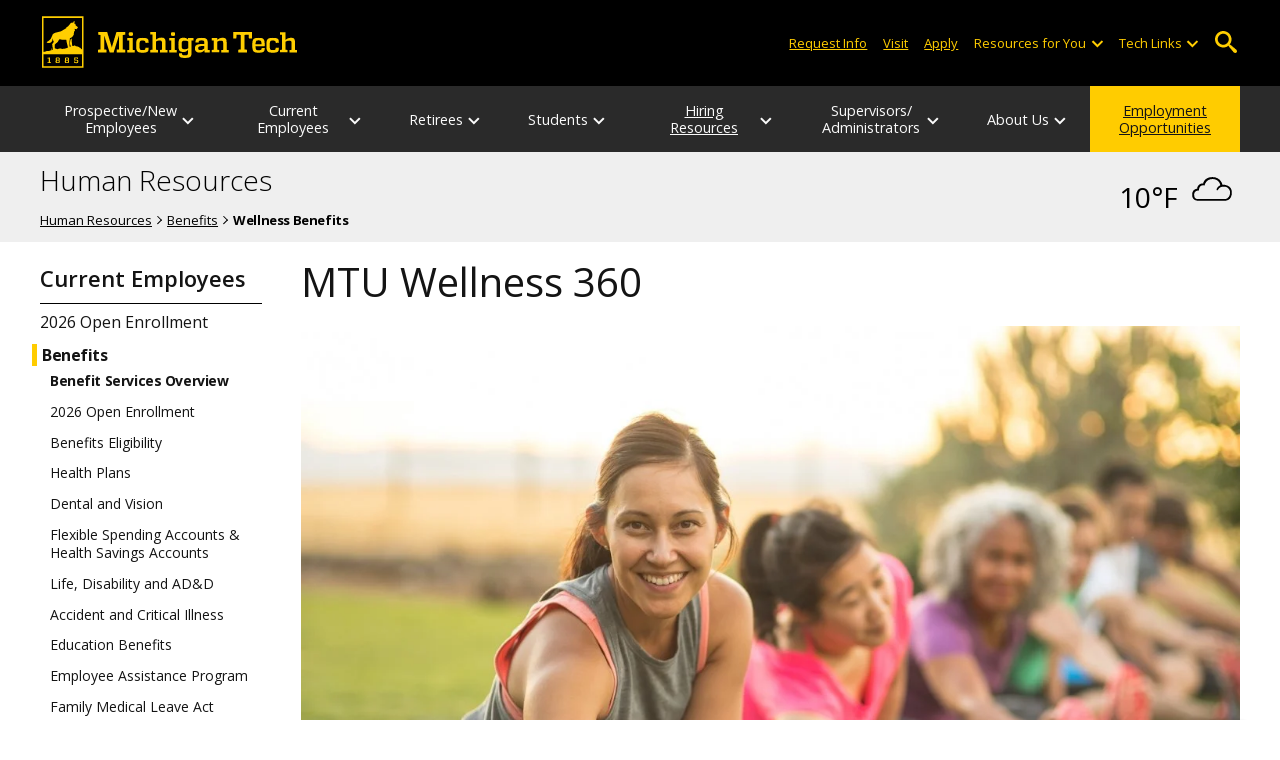

--- FILE ---
content_type: text/html; charset=UTF-8
request_url: https://www.mtu.edu/hr/current/benefits/mtu-wellness-360/index.html
body_size: 10486
content:
<!DOCTYPE HTML><html lang="en">
   <head>
      <meta charset="UTF-8">
      <meta name="viewport" content="width=device-width, initial-scale=1">
      <title>MTU Wellness 360 | Human Resources</title>
      <meta name="Description" content="wellness overview">
      <meta name="Keywords" content="wellness">
      


<!-- <link type="text/css" rel="stylesheet" href="//www.mtu.edu/mtu_resources/styles/n/normalize.css" /> -->
<!-- <link type="text/css" rel="stylesheet" href="//www.mtu.edu/mtu_resources/styles/n/base.css" /> -->
<link type="text/css" rel="stylesheet" href="//www.mtu.edu/mtu_resources/styles/n/base.css" />

<!-- this is the headcode include -->
<!--<link rel="stylesheet" href="/_resources/css/oustyles.css" />-->

<link href="//www.mtu.edu/mtu_resources/styles/n/print.css" type="text/css" rel="stylesheet" media="print" />
<script>/**
 * +------------------------------------------------------------------------+
 * | Global Settings                                                        |
 * +------------------------------------------------------------------------+
 */
(function() {
	// TODO: Fix if the user has switched their system preferences. 
	// Only set cookie in settings page.	
	function setFontSize(value) {
		if (value) {
			document.documentElement.classList.remove(window.mtuFontSize);
			document.documentElement.classList.add(value);
			window.mtuFontSize = value;
		}
	}

	function setReducedMotion(value) {
		if (value) {
			document.documentElement.classList.add("reduce-animations");
		} else {
			document.documentElement.classList.remove("reduce-animations");
		}
	}

	function setTheme(value) {
		if (value) {
			document.documentElement.classList.remove(window.mtuTheme);
			document.documentElement.classList.add(value);
			window.mtuTheme = value;
		}
	}
	
	const animQuery = window.matchMedia("(prefers-reduced-motion: reduce)");
	const darkQuery = window.matchMedia("(prefers-color-scheme: dark)");

	let mtuAnimations;
	let mtuFontSize;
	let mtuTheme;

	try {
		mtuAnimations = localStorage.getItem("mtuAnimations");
		mtuFontSize = localStorage.getItem("mtuFontSize");
		mtuTheme = localStorage.getItem("mtuTheme");
	} catch (error) {
		console.error(error);
		return;
	}

	setFontSize(mtuFontSize);
	setReducedMotion(mtuAnimations === "reduced" || animQuery.matches);

	if (mtuTheme === "system") {
		mtuTheme = darkQuery.matches ? "dark" : "light";
	}

	if (mtuTheme === "dark") {
		const link = document.createElement("link");
		link.href = "/mtu_resources/assets/css/app-dark.css";
		link.rel = "stylesheet";
		link.type = "text/css";

		document.head.append(link);
	}

	setTheme(mtuTheme);
})();

/**
 * +------------------------------------------------------------------------+
 * | Global Header and Navigation                                           |
 * +------------------------------------------------------------------------+
 */
(function() {
	function adjustNav() {
		let navBar = document.querySelector('.nav-bar');
		if (navBar) {
			let navCount = navBar.querySelectorAll('.menu_item').length;
			let height = navBar.clientHeight;	

			if (height > 50) {
			  navBar.style.setProperty('--navCount', navCount);
			  navBar.classList.add('nav-tall');
			} else {
			  navBar.style.removeProperty('--navCount');
			  navBar.classList.remove('nav-tall');
			}	
		}
	}
	
	// Adjust header height right away.
	adjustNav();
	
	// Re-adjust header height as content loads.
	window.addEventListener("DOMContentLoaded", adjustNav);
	window.addEventListener("load", adjustNav);
	
	// Setting up some space for items after the nav to be seen.
	function onResize() {
		let header = document.querySelector(".nav, .mtu-nav");
		let headerHeight;
		
		if (header) {
			headerHeight = header.clientHeight + "px";
			document.documentElement.style.setProperty("--mtu-header-height", headerHeight);
		}
	}
	
	// Create --mtu-header-height now.
	onResize();
	
	// Update --mtu-header-height on load.
	window.addEventListener("DOMContentLoaded", onResize);
	window.addEventListener("load", onResize);
	
	// Update --mtu-header-height on resize.
	let frameId;
	window.addEventListener("resize", function() {
		// Debounce the resize event.
		if (frameId) {
			window.cancelAnimationFrame(frameId);
		}
		
		frameId = window.requestAnimationFrame(onResize);
	});
})();

/**
 * Defers execution of the given function until after jQuery is loaded.
 */
function defer(fn) {
	if (window.jsSet) {
		fn();
		return;
	}
	
	setTimeout(function() {
		defer(fn);
	}, 100);
}
</script><meta property="mtu:ou_content_type" content="generic">
      <meta property="mtu:ou_content_id" content="e0447786-edb6-477b-bba2-350f3aef0b8e">
      <meta property="og:title" content="MTU Wellness 360 | Human Resources">
      <meta property="og:description" content="wellness overview">
      <meta property="og:type" content="website">
      <meta property="og:url" content="https://www.mtu.edu/hr/current/benefits/mtu-wellness-360/">
      <meta property="og:site_name" content="Michigan Technological University">
      <meta property="fb:pages" content="5652694310">
      <meta property="og:image" content="https://www.mtu.edu/hr/current/benefits/mtu-wellness-360/wellness-incentive/images/titleimage-banner1600.jpg">
      <meta property="og:image:alt" content="People stretching">
      <meta property="og:image:height" content="720">
      <meta property="og:image:width" content="1600">
      <meta name="twitter:card" content="summary_large_image">
      <meta name="twitter:site" content="@michigantech">
      <meta name="twitter:creator" content="@michigantech">
      <meta name="twitter:title" content="MTU Wellness 360 | Human Resources">
      <meta name="twitter:url" content="https://www.mtu.edu/hr/current/benefits/mtu-wellness-360/">
      <meta name="twitter:description" content="wellness overview">
      <meta name="twitter:image" content="https://www.mtu.edu/hr/current/benefits/mtu-wellness-360/wellness-incentive/images/titleimage-banner1600.jpg">
      <meta name="twitter:image:alt" content="People stretching">
      <meta itemprop="thumbnailUrl" name="thumbnail" content="https://www.mtu.edu/hr/current/benefits/mtu-wellness-360/wellness-incentive/images/titleimage-banner1600.jpg">
      <link rel="preload" as="image" imagesrcset="https://www.mtu.edu/hr/current/benefits/mtu-wellness-360/wellness-incentive/images/titleimage-banner450.jpg 450w, https://www.mtu.edu/hr/current/benefits/mtu-wellness-360/wellness-incentive/images/titleimage-banner800.jpg 800w, https://www.mtu.edu/hr/current/benefits/mtu-wellness-360/wellness-incentive/images/titleimage-banner1200.jpg 1200w, https://www.mtu.edu/hr/current/benefits/mtu-wellness-360/wellness-incentive/images/titleimage-banner1600.jpg 1600w, " imagesizes="(max-width: 1199px) 100vw, 1200px">
      <link rel="canonical" href="https://www.mtu.edu/hr/current/benefits/mtu-wellness-360/"><script src="//www.mtu.edu/mtu_resources/script/news/weather-2.0.js"></script><style>
																				.standard { width: 100%;}
																				.icon-list {
																					overflow: hidden;
																					margin-top: 30px;
																					margin-bottom: 30px;
																					padding: 0;
																				}
																					.icon-list li {
																						float: left;
																						list-style: none;
																						margin-right: 6.5%;
																						padding: 0;
																						overflow: hidden;
																						width: 21%;
																				                text-align: center;
																				                min-width:120px;
																				                min-height:215px;
																					}
																					 .icon-list img {
																						border-radius: 50%;
																						width: 100%;
																				                -webkit-transition: background-color 200ms !important;
																						transition: background-color 200ms !important;
																				                display:inline !important;
																					}
																						.icon-list a:hover img {
																							background-color: #83C1B8;
																						}
																					.icon-list a:after,
																					.icon-list a::after {
																						color: #000;
																						content: attr(title) !important;
																						font-size: 1.077em;
																						font-weight: bold;
																						
																						text-align: center;
																						text-transform: uppercase;
																						display: block !important;
																						margin-top: 2px;
																						height:100% !important;
																						width:100% !important;
																						margin-left:0px !important;
																					}
																						.icon-list a:hover {
																							text-decoration: none;
																						}
																					.icon-scale img { background-color: #F35202; }
																					.icon-apple img { background-color: #FA8708; }
																				.icon-stress img { background-color: #f2d122; }
																				.icon-bike img { background-color: #CED64E; }
																				.icon-smoking img { background-color: #98C06A; }
																				.icon-preventive img { background-color: #3daaa9; }
																					
																					#container1, #container2, #container3, #container4, #container5, #container6 {
																				  display:none;
																				  overflow:hidden;
																				}
																					#container1 li, #container2 li, #container3 li, #container4 li, #container5 li, #container6 li {
																						float: left;
																						list-style: none;
																						margin-left: 4%;
																						padding: 0;
																						overflow: hidden;
																						width: 16.75%;
																					}
																						#container1 li:first-child, #container2 li:first-child, #container3 li:first-child, #container4 li:first-child, #container5 li:first-child, #container6 li:first-child {
																						margin-left: 0;
																					}
																				</style><script>
window.dataLayer = window.dataLayer || [];
if(window.devicePixelRatio > 1.5) {
	dataLayer.push({'retina':'true'});
} else {
	dataLayer.push({'retina':'false'});
}
let theme = localStorage.getItem('mtuTheme') || 'light';
let animations = localStorage.getItem('mtuAnimations') || 'no-preference';
let fontSize = localStorage.getItem('mtuFontSize') || 'font-normal';

dataLayer.push({'themes':theme,'animations':animations,'font_size':fontSize});
dataLayer.push({'internalExternal' : 'external'});
</script>

<!-- Google Tag Manager -->
<script>(function(w,d,s,l,i){w[l]=w[l]||[];w[l].push({'gtm.start':
new Date().getTime(),event:'gtm.js'});var f=d.getElementsByTagName(s)[0],
j=d.createElement(s),dl=l!='dataLayer'?'&l='+l:'';j.async=true;j.src=
'https://gtm-tagging-1.mtu.edu/gtm.js?id='+i+dl;f.parentNode.insertBefore(j,f);
})(window,document,'script','dataLayer','GTM-K6W7S4L9');</script>
<!-- End Google Tag Manager -->


<link rel="preconnect" href="https://fonts.googleapis.com">
<link rel="preconnect" href="https://fonts.gstatic.com" crossorigin />
<link href="https://fonts.googleapis.com/css2?family=Open+Sans:ital,wght@0,300;0,400;0,600;0,700;1,400;1,600;1,700&display=swap" rel="preload" as="style">
<link href="https://fonts.googleapis.com/css2?family=Open+Sans:ital,wght@0,300;0,400;0,600;0,700;1,400;1,600;1,700&display=swap" rel="stylesheet" /></head>
   <body>
      <div aria-atomic="true" aria-live="polite" class="sr-only" id="sr-announcements" role="status"></div>
      <div class="stick"><svg xmlns="http://www.w3.org/2000/svg" viewBox="0 0 0 0" width="0" height="0" focusable="false" role="none" style="visibility: hidden; position: absolute; left: -9999px; overflow: hidden;" ><defs><filter id="wp-duotone-dark-grayscale"><feColorMatrix color-interpolation-filters="sRGB" type="matrix" values=" .299 .587 .114 0 0 .299 .587 .114 0 0 .299 .587 .114 0 0 .299 .587 .114 0 0 " /><feComponentTransfer color-interpolation-filters="sRGB" ><feFuncR type="table" tableValues="0 0.49803921568627" /><feFuncG type="table" tableValues="0 0.49803921568627" /><feFuncB type="table" tableValues="0 0.49803921568627" /><feFuncA type="table" tableValues="1 1" /></feComponentTransfer><feComposite in2="SourceGraphic" operator="in" /></filter></defs></svg><svg xmlns="http://www.w3.org/2000/svg" viewBox="0 0 0 0" width="0" height="0" focusable="false" role="none" style="visibility: hidden; position: absolute; left: -9999px; overflow: hidden;" ><defs><filter id="wp-duotone-grayscale"><feColorMatrix color-interpolation-filters="sRGB" type="matrix" values=" .299 .587 .114 0 0 .299 .587 .114 0 0 .299 .587 .114 0 0 .299 .587 .114 0 0 " /><feComponentTransfer color-interpolation-filters="sRGB" ><feFuncR type="table" tableValues="0 1" /><feFuncG type="table" tableValues="0 1" /><feFuncB type="table" tableValues="0 1" /><feFuncA type="table" tableValues="1 1" /></feComponentTransfer><feComposite in2="SourceGraphic" operator="in" /></filter></defs></svg><svg xmlns="http://www.w3.org/2000/svg" viewBox="0 0 0 0" width="0" height="0" focusable="false" role="none" style="visibility: hidden; position: absolute; left: -9999px; overflow: hidden;" ><defs><filter id="wp-duotone-purple-yellow"><feColorMatrix color-interpolation-filters="sRGB" type="matrix" values=" .299 .587 .114 0 0 .299 .587 .114 0 0 .299 .587 .114 0 0 .299 .587 .114 0 0 " /><feComponentTransfer color-interpolation-filters="sRGB" ><feFuncR type="table" tableValues="0.54901960784314 0.98823529411765" /><feFuncG type="table" tableValues="0 1" /><feFuncB type="table" tableValues="0.71764705882353 0.25490196078431" /><feFuncA type="table" tableValues="1 1" /></feComponentTransfer><feComposite in2="SourceGraphic" operator="in" /></filter></defs></svg><svg xmlns="http://www.w3.org/2000/svg" viewBox="0 0 0 0" width="0" height="0" focusable="false" role="none" style="visibility: hidden; position: absolute; left: -9999px; overflow: hidden;" ><defs><filter id="wp-duotone-blue-red"><feColorMatrix color-interpolation-filters="sRGB" type="matrix" values=" .299 .587 .114 0 0 .299 .587 .114 0 0 .299 .587 .114 0 0 .299 .587 .114 0 0 " /><feComponentTransfer color-interpolation-filters="sRGB" ><feFuncR type="table" tableValues="0 1" /><feFuncG type="table" tableValues="0 0.27843137254902" /><feFuncB type="table" tableValues="0.5921568627451 0.27843137254902" /><feFuncA type="table" tableValues="1 1" /></feComponentTransfer><feComposite in2="SourceGraphic" operator="in" /></filter></defs></svg><svg xmlns="http://www.w3.org/2000/svg" viewBox="0 0 0 0" width="0" height="0" focusable="false" role="none" style="visibility: hidden; position: absolute; left: -9999px; overflow: hidden;" ><defs><filter id="wp-duotone-midnight"><feColorMatrix color-interpolation-filters="sRGB" type="matrix" values=" .299 .587 .114 0 0 .299 .587 .114 0 0 .299 .587 .114 0 0 .299 .587 .114 0 0 " /><feComponentTransfer color-interpolation-filters="sRGB" ><feFuncR type="table" tableValues="0 0" /><feFuncG type="table" tableValues="0 0.64705882352941" /><feFuncB type="table" tableValues="0 1" /><feFuncA type="table" tableValues="1 1" /></feComponentTransfer><feComposite in2="SourceGraphic" operator="in" /></filter></defs></svg><svg xmlns="http://www.w3.org/2000/svg" viewBox="0 0 0 0" width="0" height="0" focusable="false" role="none" style="visibility: hidden; position: absolute; left: -9999px; overflow: hidden;" ><defs><filter id="wp-duotone-magenta-yellow"><feColorMatrix color-interpolation-filters="sRGB" type="matrix" values=" .299 .587 .114 0 0 .299 .587 .114 0 0 .299 .587 .114 0 0 .299 .587 .114 0 0 " /><feComponentTransfer color-interpolation-filters="sRGB" ><feFuncR type="table" tableValues="0.78039215686275 1" /><feFuncG type="table" tableValues="0 0.94901960784314" /><feFuncB type="table" tableValues="0.35294117647059 0.47058823529412" /><feFuncA type="table" tableValues="1 1" /></feComponentTransfer><feComposite in2="SourceGraphic" operator="in" /></filter></defs></svg><svg xmlns="http://www.w3.org/2000/svg" viewBox="0 0 0 0" width="0" height="0" focusable="false" role="none" style="visibility: hidden; position: absolute; left: -9999px; overflow: hidden;" ><defs><filter id="wp-duotone-purple-green"><feColorMatrix color-interpolation-filters="sRGB" type="matrix" values=" .299 .587 .114 0 0 .299 .587 .114 0 0 .299 .587 .114 0 0 .299 .587 .114 0 0 " /><feComponentTransfer color-interpolation-filters="sRGB" ><feFuncR type="table" tableValues="0.65098039215686 0.40392156862745" /><feFuncG type="table" tableValues="0 1" /><feFuncB type="table" tableValues="0.44705882352941 0.4" /><feFuncA type="table" tableValues="1 1" /></feComponentTransfer><feComposite in2="SourceGraphic" operator="in" /></filter></defs></svg><svg xmlns="http://www.w3.org/2000/svg" viewBox="0 0 0 0" width="0" height="0" focusable="false" role="none" style="visibility: hidden; position: absolute; left: -9999px; overflow: hidden;" ><defs><filter id="wp-duotone-blue-orange"><feColorMatrix color-interpolation-filters="sRGB" type="matrix" values=" .299 .587 .114 0 0 .299 .587 .114 0 0 .299 .587 .114 0 0 .299 .587 .114 0 0 " /><feComponentTransfer color-interpolation-filters="sRGB" ><feFuncR type="table" tableValues="0.098039215686275 1" /><feFuncG type="table" tableValues="0 0.66274509803922" /><feFuncB type="table" tableValues="0.84705882352941 0.41960784313725" /><feFuncA type="table" tableValues="1 1" /></feComponentTransfer><feComposite in2="SourceGraphic" operator="in" /></filter></defs></svg>

<section aria-label="skip links">
    <div class="skip-links" id="skip">
        <a href="#main">Skip to page content</a>
        <a href="#mtu-footer">Skip to footer navigation</a>
    </div>
</section>

<header class="mtu-nav">
    <div class="pre-nav-wrapper background-black">
        <div class="pre-nav">
            <button class="mobile-menu-button hide-for-desktop"
                    data-inactive>
                <span class="mobile-button-text">Menu</span>
            </button>

            <div class="pre-nav-logo">
                <a class="pre-nav-logo-link" href="https://www.mtu.edu">
                    <img alt="Michigan Tech Logo"
                         class="pre-nav-logo-image"
                         src="https://www.mtu.edu/mtu_resources/images/logos/michigan-tech-logo-full-yellow.svg"
                         width="255"
                         height="45" />
                </a>
            </div>

            <div class="audience-search display-audience show-for-desktop">
                <div class="audience-wrapper show-for-desktop">
                    <ul aria-label="Audiences"
                        class="audience-nav">
                        <li class="menu_item">
                                <a class="menu_link"
									aria-label="Request Information from Michigan Tech"
                                   href="/request/index.html">
                                    Request Info
                                </a>
                            </li><li class="menu_item">
                                <a class="menu_link"
									aria-label="Visit Michigan Tech"
                                   href="/visit/index.html">
                                    Visit
                                </a>
                            </li><li class="menu_item">
                                <a class="menu_link"
									aria-label="Apply to Michigan Tech"
                                   href="/apply/index.html">
                                    Apply
                                </a>
                            </li> 
                        
                        <li class="menu_item resources-links tech-links">
                                        <div class="menu_link">
                                            Resources for You
                                        </div>
                                        
                                        <button aria-label="Open sub-menu"
                                                class="submenu-button arrow"></button>
                                        
                                        <ul class="tech-links-menu menu_submenu">
                                        
                                            <li class="submenu_item">
                                                    <a
                                                       href="/future/index.html">
                                                        Prospective Students
                                                    </a>
                                                </li><li class="submenu_item">
                                                    <a
                                                       href="/admissions/enroll/index.html">
                                                        Admitted Students
                                                    </a>
                                                </li><li class="submenu_item">
                                                    <a
                                                       href="/current/index.html">
                                                        Current Students
                                                    </a>
                                                </li><li class="submenu_item">
                                                    <a
                                                       href="/faculty-staff/index.html">
                                                        Faculty and Staff
                                                    </a>
                                                </li><li class="submenu_item">
                                                    <a
                                                       href="/alumni/index.html">
                                                        Alumni and Friends
                                                    </a>
                                                </li><li class="submenu_item">
                                                    <a
                                                       href="/admissions/connect/parents/index.html">
                                                        Parents and Family
                                                    </a>
                                                </li><li class="submenu_item">
                                                    <a
                                                       href="/industry/index.html">
                                                        Industry/Partners
                                                    </a>
                                                </li> 
                                            
                                        </ul>
                                    </li>
                        
                        <li class="menu_item tech-links">
                            <div class="menu_link">
                                Tech Links
                            </div>

                            <button aria-label="Open sub-menu"
                                    class="submenu-button arrow"></button>

                            <ul class="tech-links-menu menu_submenu">
    <li class="submenu_item">
        <a class="link-az" href="/a2z/index.html">
            A to Z
        </a>
    </li>

    <li class="submenu_item">
        <a class="link-directory" href="/directory/">
            Campus Directory
        </a>
    </li>

    <li class="submenu_item">
        <a class="link-canvas" href="https://mtu.instructure.com/">
            Canvas
        </a>
    </li>

    <li class="submenu_item">
        <a class="link-concur" href="https://sso.mtu.edu/cas/idp/profile/SAML2/Unsolicited/SSO?providerId=https%3A%2F%2Fwww.concursolutions.com">
            Concur
        </a>
    </li>

    <li class="submenu_item">
        <a class="link-email" href="https://mail.google.com/a/mtu.edu/">
            Email
        </a>
    </li>
    
    <li class="submenu_item">
        <a class="link-mymt" href="https://www.mtu.edu/experience/">
            Experience
        </a>
    </li>

    <li class="submenu_item">
        <a class="link-sds" href="https://www.mtu.edu/sds/">
            Safety Data Sheets
        </a>
    </li>
    
    <li class="submenu_item">
        <a class="link-settings" href="/site-settings/index.html">
            Website Settings
        </a>
    </li>
</ul>
                        </li>
                    </ul>
                </div>

                <!-- Google Tag Manager (noscript) -->
<noscript aria-hidden="true"><iframe src="https://gtm-tagging-1.mtu.edu/ns.html?id=GTM-K6W7S4L9"
height="0" width="0" style="display:none;visibility:hidden"></iframe></noscript>
<!-- End Google Tag Manager (noscript) -->
	<div class="desktop-search-bar search-bar show-for-desktop">
		<form action="https://www.mtu.edu/search/" class="search-fields invisible">
				<label for="desktop-search">
					Search
				</label>
	
			<input class="search-text"
				id="desktop-search"
				name="q"
				type="search" />
	
			<button class="search-clear">
				Clear Search Input
			</button>
	
			<label for="search-options" hidden>
				Search Category
			</label>
	
			<select class="search-options" id="search-options">
				<option value="mtu">
					Michigan Tech
				</option>
				 
				<option data-action="https://www.mtu.edu/hr/" data-name="s" value="site">
					This Site
				</option>
								<option data-action="https://www.mtu.edu/majors/" value="programs">
					Programs
				</option>
			</select>
	
			<button class="search-button" type="submit">
				Go
			</button>
		</form>
	
		<button aria-expanded="false" class="search-toggle-button">
			Open Search
		</button>
	</div>
	            </div>
        </div>
    </div>

   <nav class="nav-bar show-for-desktop">
      <ul class="menu" aria-label="Main Navigation">
      <li class="menu_item menu_has-submenu"><div class="menu_link">Prospective/New Employees</div><button class="submenu-button arrow" aria-expanded="false" aria-label="Prospective/New Employees sub-menu"></button>
<ul class="menu_submenu"><li class="submenu_item"><a class="submenu_link" href="/hr/current/benefits/"><span>Benefits Package Overview</span></a>
</li><li class="submenu_item"><a class="submenu_link" href="/about/facts/"><span>Michigan Tech Fast Facts</span></a>
</li><li class="submenu_item"><a class="submenu_link" href="/hr/prospective-new/orientation/"><span>New Employee Orientation</span></a>
</li></ul>
</li><li class="menu_item menu_has-submenu"><div class="menu_link">Current Employees</div><button class="submenu-button arrow" aria-expanded="false" aria-label="Current Employees sub-menu"></button>
<ul class="menu_submenu"><li class="submenu_item"><a class="submenu_link" href="/hr/current/benefits/open-enrollment/"><span>2026 Open Enrollment</span></a>
</li><li class="submenu_item"><a class="submenu_link" href="/hr/current/benefits/"><span>Benefits</span></a>
</li><li class="submenu_item"><a class="submenu_link" href="/hr/current/faculty/"><span>Faculty Resources</span></a>
</li><li class="submenu_item"><a class="submenu_link" href="/hr/current/flex-work/"><span>Flex-work</span></a>
</li><li class="submenu_item"><a class="submenu_link" href="/hr/current/hr-support-center/"><span>HR Support Center</span></a>
</li><li class="submenu_item"><a class="submenu_link" href="/hr/current/immigration/"><span>Immigration Services</span></a>
</li><li class="submenu_item"><a class="submenu_link" href="/hr/current/compensation-structure/"><span>MTU Compensation Structure</span></a>
</li><li class="submenu_item"><a class="submenu_link" href="/hr/current/non-union/"><span>Non-Union Staff Resources</span></a>
</li><li class="submenu_item"><a class="submenu_link" href="/hr/current/performance/"><span>Performance Management</span></a>
</li><li class="submenu_item"><a class="submenu_link" href="/deanofstudents/concern/"><span>Report a Concern</span></a>
</li><li class="submenu_item"><a class="submenu_link" href="/hr/current/retirement/"><span>Retirement Planning</span></a>
</li><li class="submenu_item"><a class="submenu_link" href="/hr/current/training-events/"><span>Training and Events</span></a>
</li><li class="submenu_item"><a class="submenu_link" href="/hr/current/union/"><span>Union Staff Resources</span></a>
</li><li class="submenu_item"><a class="submenu_link" href="/hr/current/experience/"><span>What is Experience?</span></a>
</li></ul>
</li><li class="menu_item menu_has-submenu"><div class="menu_link">Retirees</div><button class="submenu-button arrow" aria-expanded="false" aria-label="Retirees sub-menu"></button>
<ul class="menu_submenu"><li class="submenu_item"><a class="submenu_link" href="/hr/retirees/benefits/"><span>Retiree Benefits</span></a>
</li><li class="submenu_item"><a class="submenu_link" href="/retirees/"><span>Retired Employees Association</span></a>
</li></ul>
</li><li class="menu_item menu_has-submenu"><div class="menu_link">Students</div><button class="submenu-button arrow" aria-expanded="false" aria-label="Students sub-menu"></button>
<ul class="menu_submenu"><li class="submenu_item"><a class="submenu_link" href="/hr/students/insurance/"><span>Student Health Insurance</span></a>
</li><li class="submenu_item"><a class="submenu_link" href="/career/students/"><span>HuskyJOBS/Handshake</span></a>
</li></ul>
</li><li class="menu_item menu_has-submenu"><a href="/hr/hiring/" class="menu_link">Hiring Resources</a><button class="submenu-button arrow" aria-expanded="false" aria-label="Hiring Resources sub-menu"></button>
<ul class="menu_submenu"><li class="submenu_item"><a class="submenu_link" href="/hr/about/staff/employment-services/#esr-guide"><span>Employment Services Representatives</span></a>
</li><li class="submenu_item"><a class="submenu_link" href="/hr/hiring/faculty/"><span>Faculty Hiring Process</span></a>
</li><li class="submenu_item"><a class="submenu_link" href="/hr/hiring/independent-contractors/"><span>Independent Contractors</span></a>
</li><li class="submenu_item"><a class="submenu_link" href="/hr/supervisors-admins/position-management/"><span>Position Management</span></a>
</li><li class="submenu_item"><a class="submenu_link" href="/hr/hiring/recruitment/"><span>Recruitment &amp; Advertising</span></a>
</li><li class="submenu_item"><a class="submenu_link" href="/hr/hiring/staff/"><span>Staff Hiring Process</span></a>
</li><li class="submenu_item"><a class="submenu_link" href="/hr/hiring/short-term-casual/"><span>Short Term/Casual/Seasonal Hiring Process</span></a>
</li><li class="submenu_item"><a class="submenu_link" href="/hr/hiring/students/"><span>Student Hiring Process</span></a>
</li></ul>
</li><li class="menu_item menu_has-submenu"><div class="menu_link">Supervisors/ Administrators</div><button class="submenu-button arrow" aria-expanded="false" aria-label="Supervisors/ Administrators sub-menu"></button>
<ul class="menu_submenu"><li class="submenu_item"><a class="submenu_link" href="/hr/hiring/"><span>Hiring Resources</span></a>
</li><li class="submenu_item"><a class="submenu_link" href="/hr/supervisors-admins/epaf-resources/"><span>EPAF Information</span></a>
</li><li class="submenu_item"><a class="submenu_link" href="/fso/financial/payroll/"><span>Payroll Resources</span></a>
</li><li class="submenu_item"><a class="submenu_link" href="/hr/current/training-events/"><span>Training and Events</span></a>
</li><li class="submenu_item"><a class="submenu_link" href="/hr/current/performance/"><span>Performance Management</span></a>
</li><li class="submenu_item"><a class="submenu_link" href="/hr/supervisors-admins/position-management/"><span>Position Management</span></a>
</li><li class="submenu_item"><a class="submenu_link" href="/hr/supervisors-admins/probation/"><span>Probation</span></a>
</li><li class="submenu_item"><a class="submenu_link" href="/hr/supervisors-admins/i-9/"><span>I-9 Resources</span></a>
</li><li class="submenu_item"><a class="submenu_link" href="/hr/current/flex-work/"><span>Flex-work</span></a>
</li></ul>
</li><li class="menu_item menu_has-submenu"><div class="menu_link">About Us</div><button class="submenu-button arrow" aria-expanded="false" aria-label="About Us sub-menu"></button>
<ul class="menu_submenu"><li class="submenu_item"><a class="submenu_link" href="/hr/about/employment-verification/"><span>Employment Verification</span></a>
</li><li class="submenu_item"><a class="submenu_link" href="/hr/about/forms/"><span>Forms</span></a>
</li><li class="submenu_item"><a class="submenu_link" href="/hr/about/staff/alphabetical/"><span>Staff Directory</span></a>
</li></ul>
</li><li class="menu_item menu_item-yellow"><a href="https://www.employment.mtu.edu/en-us/listing/" class="menu_link">Employment Opportunities</a>
</li>      </ul>
   </nav>

    <nav class="offscreen-nav invisible">
      <div class="mobile-search-bar search-bar">
	<form action="https://www.mtu.edu/search/">
		<label for="mobile-search"
			   hidden>
			Search
		</label>

		<input class="search-text"
			   id="mobile-search"
			   name="q"
			   placeholder="Search"
			   type="search" />

		<button class="search-clear">
			Clear Search Input
		</button>

		<label for="mobile-search-options"
			   hidden>
			Search Category
		</label>

		<select class="search-options"
				id="mobile-search-options">
			<option value="mtu">
				Michigan Tech
			</option>

			 
			<option data-action="https://www.mtu.edu/hr/" data-name="s" value="site">
				This Site
			</option>
			
			<option data-action="https://www.mtu.edu/majors"
					value="programs">
				Programs
			</option>
		</select>

		<button class="search-button"
				type="submit">
			Search
		</button>
	</form>
</div>
        

        <ul class="menu"
            aria-label="Main Navigation">

           
            <li class="menu_item menu_has-submenu"><div class="menu_link">Prospective/New Employees</div><button class="submenu-button arrow" aria-expanded="false" aria-label="Prospective/New Employees sub-menu"></button>
<ul class="menu_submenu"><li class="submenu_item"><a class="submenu_link" href="/hr/current/benefits/"><span>Benefits Package Overview</span></a>
</li><li class="submenu_item"><a class="submenu_link" href="/about/facts/"><span>Michigan Tech Fast Facts</span></a>
</li><li class="submenu_item"><a class="submenu_link" href="/hr/prospective-new/orientation/"><span>New Employee Orientation</span></a>
</li></ul>
</li><li class="menu_item menu_has-submenu"><div class="menu_link">Current Employees</div><button class="submenu-button arrow" aria-expanded="false" aria-label="Current Employees sub-menu"></button>
<ul class="menu_submenu"><li class="submenu_item"><a class="submenu_link" href="/hr/current/benefits/open-enrollment/"><span>2026 Open Enrollment</span></a>
</li><li class="submenu_item"><a class="submenu_link" href="/hr/current/benefits/"><span>Benefits</span></a>
</li><li class="submenu_item"><a class="submenu_link" href="/hr/current/faculty/"><span>Faculty Resources</span></a>
</li><li class="submenu_item"><a class="submenu_link" href="/hr/current/flex-work/"><span>Flex-work</span></a>
</li><li class="submenu_item"><a class="submenu_link" href="/hr/current/hr-support-center/"><span>HR Support Center</span></a>
</li><li class="submenu_item"><a class="submenu_link" href="/hr/current/immigration/"><span>Immigration Services</span></a>
</li><li class="submenu_item"><a class="submenu_link" href="/hr/current/compensation-structure/"><span>MTU Compensation Structure</span></a>
</li><li class="submenu_item"><a class="submenu_link" href="/hr/current/non-union/"><span>Non-Union Staff Resources</span></a>
</li><li class="submenu_item"><a class="submenu_link" href="/hr/current/performance/"><span>Performance Management</span></a>
</li><li class="submenu_item"><a class="submenu_link" href="/deanofstudents/concern/"><span>Report a Concern</span></a>
</li><li class="submenu_item"><a class="submenu_link" href="/hr/current/retirement/"><span>Retirement Planning</span></a>
</li><li class="submenu_item"><a class="submenu_link" href="/hr/current/training-events/"><span>Training and Events</span></a>
</li><li class="submenu_item"><a class="submenu_link" href="/hr/current/union/"><span>Union Staff Resources</span></a>
</li><li class="submenu_item"><a class="submenu_link" href="/hr/current/experience/"><span>What is Experience?</span></a>
</li></ul>
</li><li class="menu_item menu_has-submenu"><div class="menu_link">Retirees</div><button class="submenu-button arrow" aria-expanded="false" aria-label="Retirees sub-menu"></button>
<ul class="menu_submenu"><li class="submenu_item"><a class="submenu_link" href="/hr/retirees/benefits/"><span>Retiree Benefits</span></a>
</li><li class="submenu_item"><a class="submenu_link" href="/retirees/"><span>Retired Employees Association</span></a>
</li></ul>
</li><li class="menu_item menu_has-submenu"><div class="menu_link">Students</div><button class="submenu-button arrow" aria-expanded="false" aria-label="Students sub-menu"></button>
<ul class="menu_submenu"><li class="submenu_item"><a class="submenu_link" href="/hr/students/insurance/"><span>Student Health Insurance</span></a>
</li><li class="submenu_item"><a class="submenu_link" href="/career/students/"><span>HuskyJOBS/Handshake</span></a>
</li></ul>
</li><li class="menu_item menu_has-submenu"><a href="/hr/hiring/" class="menu_link">Hiring Resources</a><button class="submenu-button arrow" aria-expanded="false" aria-label="Hiring Resources sub-menu"></button>
<ul class="menu_submenu"><li class="submenu_item"><a class="submenu_link" href="/hr/about/staff/employment-services/#esr-guide"><span>Employment Services Representatives</span></a>
</li><li class="submenu_item"><a class="submenu_link" href="/hr/hiring/faculty/"><span>Faculty Hiring Process</span></a>
</li><li class="submenu_item"><a class="submenu_link" href="/hr/hiring/independent-contractors/"><span>Independent Contractors</span></a>
</li><li class="submenu_item"><a class="submenu_link" href="/hr/supervisors-admins/position-management/"><span>Position Management</span></a>
</li><li class="submenu_item"><a class="submenu_link" href="/hr/hiring/recruitment/"><span>Recruitment &amp; Advertising</span></a>
</li><li class="submenu_item"><a class="submenu_link" href="/hr/hiring/staff/"><span>Staff Hiring Process</span></a>
</li><li class="submenu_item"><a class="submenu_link" href="/hr/hiring/short-term-casual/"><span>Short Term/Casual/Seasonal Hiring Process</span></a>
</li><li class="submenu_item"><a class="submenu_link" href="/hr/hiring/students/"><span>Student Hiring Process</span></a>
</li></ul>
</li><li class="menu_item menu_has-submenu"><div class="menu_link">Supervisors/ Administrators</div><button class="submenu-button arrow" aria-expanded="false" aria-label="Supervisors/ Administrators sub-menu"></button>
<ul class="menu_submenu"><li class="submenu_item"><a class="submenu_link" href="/hr/hiring/"><span>Hiring Resources</span></a>
</li><li class="submenu_item"><a class="submenu_link" href="/hr/supervisors-admins/epaf-resources/"><span>EPAF Information</span></a>
</li><li class="submenu_item"><a class="submenu_link" href="/fso/financial/payroll/"><span>Payroll Resources</span></a>
</li><li class="submenu_item"><a class="submenu_link" href="/hr/current/training-events/"><span>Training and Events</span></a>
</li><li class="submenu_item"><a class="submenu_link" href="/hr/current/performance/"><span>Performance Management</span></a>
</li><li class="submenu_item"><a class="submenu_link" href="/hr/supervisors-admins/position-management/"><span>Position Management</span></a>
</li><li class="submenu_item"><a class="submenu_link" href="/hr/supervisors-admins/probation/"><span>Probation</span></a>
</li><li class="submenu_item"><a class="submenu_link" href="/hr/supervisors-admins/i-9/"><span>I-9 Resources</span></a>
</li><li class="submenu_item"><a class="submenu_link" href="/hr/current/flex-work/"><span>Flex-work</span></a>
</li></ul>
</li><li class="menu_item menu_has-submenu"><div class="menu_link">About Us</div><button class="submenu-button arrow" aria-expanded="false" aria-label="About Us sub-menu"></button>
<ul class="menu_submenu"><li class="submenu_item"><a class="submenu_link" href="/hr/about/employment-verification/"><span>Employment Verification</span></a>
</li><li class="submenu_item"><a class="submenu_link" href="/hr/about/forms/"><span>Forms</span></a>
</li><li class="submenu_item"><a class="submenu_link" href="/hr/about/staff/alphabetical/"><span>Staff Directory</span></a>
</li></ul>
</li><li class="menu_item menu_item-yellow"><a href="https://www.employment.mtu.edu/en-us/listing/" class="menu_link">Employment Opportunities</a>
</li>    
            <li class="menu_item menu_has-submenu menu_item-black">
                <div class="menu_link">
				Connect with Us                </div>

                <button aria-label="Open sub-menu"
                        class="submenu-button arrow"></button>

                <ul class="tech-links-menu menu_submenu">
                    <li class="submenu_item">
                            <a class="submenu_link"
							   aria-label="Request Information from Michigan Tech"
                               href="/request/index.html">
                                Request Info
                            </a>
                        </li><li class="submenu_item">
                            <a class="submenu_link"
							   aria-label="Visit Michigan Tech"
                               href="/visit/index.html">
                                Visit
                            </a>
                        </li><li class="submenu_item">
                            <a class="submenu_link"
							   aria-label="Apply to Michigan Tech"
                               href="/apply/index.html">
                                Apply
                            </a>
                        </li> 
                </ul>
            </li>
            
            <li class="menu_item menu_has-submenu menu_item-black">
                                        <div class="menu_link">
                                            Resources for You
                                        </div>
                                        
                                        <button aria-label="Open sub-menu"
                                                class="submenu-button arrow"></button>
                                        
                                        <ul class="tech-links-menu menu_submenu">
                                        
                                            <li class="submenu_item">
                                                    <a class="submenu_link"
                                                       href="/future/index.html">
                                                        Prospective Students
                                                    </a>
                                                </li><li class="submenu_item">
                                                    <a class="submenu_link"
                                                       href="/admissions/enroll/index.html">
                                                        Admitted Students
                                                    </a>
                                                </li><li class="submenu_item">
                                                    <a class="submenu_link"
                                                       href="/current/index.html">
                                                        Current Students
                                                    </a>
                                                </li><li class="submenu_item">
                                                    <a class="submenu_link"
                                                       href="/faculty-staff/index.html">
                                                        Faculty and Staff
                                                    </a>
                                                </li><li class="submenu_item">
                                                    <a class="submenu_link"
                                                       href="/alumni/index.html">
                                                        Alumni and Friends
                                                    </a>
                                                </li><li class="submenu_item">
                                                    <a class="submenu_link"
                                                       href="/admissions/connect/parents/index.html">
                                                        Parents and Family
                                                    </a>
                                                </li><li class="submenu_item">
                                                    <a class="submenu_link"
                                                       href="/industry/index.html">
                                                        Industry/Partners
                                                    </a>
                                                </li> 
                                            
                                        </ul>
                                    </li>

            <li class="menu_item menu_has-submenu menu_item-black">
                <div class="menu_link">
                    Tech Links
                </div>

                <button aria-label="Open sub-menu"
                        class="submenu-button arrow"></button>

                <ul class="tech-links-menu menu_submenu">
    <li class="submenu_item">
        <a class="link-az" href="/a2z/index.html">
            A to Z
        </a>
    </li>
    
    <li class="submenu_item">
        <a class="link-directory" href="/directory/">
            Campus Directory
        </a>
    </li>

    <li class="submenu_item">
        <a class="link-canvas" href="https://mtu.instructure.com/">
            Canvas
        </a>
    </li>
    
    <li class="submenu_item">
        <a class="link-concur" href="https://sso.mtu.edu/cas/idp/profile/SAML2/Unsolicited/SSO?providerId=https%3A%2F%2Fwww.concursolutions.com">
            Concur
        </a>
    </li>

    <li class="submenu_item">
        <a class="link-email" href="https://mail.google.com/a/mtu.edu/">
            Email
        </a>
    </li>
    
    <li class="submenu_item">
        <a class="link-mymt" href="https://www.mtu.edu/experience/">
            Experience
        </a>
    </li>

    <li class="submenu_item">
        <a class="link-sds" href="https://www.mtu.edu/sds/">
            Safety Data Sheets
        </a>
    </li>
    
    <li class="submenu_item">
        <a class="link-settings" href="/site-settings/index.html">
            Website Settings
        </a>
    </li>
</ul>
            </li>
        </ul>
    </nav>
</header>         <section class="background-light-gray" aria-label="Site Title">
            <div class="site-title-wrapper">
               <div class="site-title">
                  <div class="title"><span><a href="/hr/">Human Resources</a></span></div>
                  <div id="breadcrumbs" role="navigation" aria-label="breadcrumbs" class="breadcrumbs">
                     <ul>
                        <li><a href="/hr/">Human Resources</a></li>
                        <li><a href="/hr/current/benefits/">Benefits</a></li>
                        <li class="active" aria-current="page">Wellness Benefits</li>
                     </ul>
                  </div>
               </div>
               </div>
         </section>
         <div id="main" role="main" class="main">
            <section id="body_section" class="body-section" aria-label="main content">
               <div class="full-width">
                  <div class="clearer"></div>
                  <div class="left leftnav">
                     <div id="toggle-left"><img class="more-menu left" height="16" width="20" aria-hidden="true" role="presentation" src="/_resources/images/icons/hamburger.svg" alt="Open"><button class="left not-button"> Also in this section</button></div>
                     <nav aria-label="left side navigtion bar">
                        <ul id="main_links">
                           <li class="nav-title active"><span class="nav-title-heading">Current Employees</span><div class="sublinks">
                                 <ul class="firstlevel"><li><a  href="/hr/current/benefits/open-enrollment/">2026 Open Enrollment</a></li><li class="active"><a  style="background-color: #ffffff; display: inline !important;" href="/hr/current/benefits/">Benefits</a><ul class="secondlevel"><li class="active"><a href="/hr/current/benefits/">Benefit Services Overview</a></li><li><a href="/hr/current/benefits/open-enrollment/">2026 Open Enrollment</a></li><li><a href="/hr/current/benefits/benefits-eligibility/">Benefits Eligibility</a></li><li><a href="/hr/current/benefits/health-plans/">Health Plans</a></li><li><a href="/hr/current/benefits/dental-vision/">Dental and Vision</a></li><li><a href="/hr/current/benefits/fsa-hsa/">Flexible Spending Accounts &amp; Health Savings Accounts</a></li><li><a href="/hr/current/benefits/life-disability/">Life, Disability and AD&amp;D</a></li><li><a href="/hr/current/benefits/accident-critical-illness/">Accident and Critical Illness</a></li><li><a href="/hr/current/benefits/education-benefits/">Education Benefits</a></li><li><a href="/hr/current/benefits/employee-assistance-program/">Employee Assistance Program</a></li><li><a href="/hr/current/benefits/fmla/">Family Medical Leave Act</a></li><li><a href="/hr/current/benefits/time-off/">Time Off</a></li><li class="active"><a href="/hr/current/benefits/mtu-wellness-360/">Wellness Benefits</a></li><li><a href="/hr/current/benefits/workers-comp/">Workers' Compensation</a></li><li><a href="/hr/current/benefits/additional/">Additional Benefits</a></li><li><a href="/hr/current/benefits/lactation-spaces/">Lactation Spaces</a></li><li><a href="/standing-committees/university/benefits-advisory-committee/">Benefits Advisory Committee</a></li></ul></li><li><a  href="/hr/current/faculty/">Faculty Resources</a></li><li><a  href="/hr/current/flex-work/">Flex-work</a></li><li><a  href="/hr/current/hr-support-center/">HR Support Center</a></li><li><a  href="/hr/current/immigration/">Immigration Services</a></li><li><a  href="/hr/current/compensation-structure/">MTU Compensation Structure</a></li><li><a  href="/hr/current/non-union/">Non-Union Staff Resources</a></li><li><a  href="/hr/current/performance/">Performance Management</a></li><li><a  href="/deanofstudents/concern/">Report a Concern</a></li><li><a  href="/hr/current/retirement/">Retirement Planning</a></li><li><a  href="/hr/current/training-events/">Training and Events</a></li><li><a  href="/hr/current/union/">Union Staff Resources</a></li><li><a  href="/hr/current/experience/">What is Experience?</a></li></ul>
                              </div>
                           </li>
                        </ul>
                     </nav>
                  </div>
                  <h1 class="pagetitle">MTU Wellness 360</h1>
                  <div id="banner_image">
                     <div class="multi-media_wrapper multi-media_wrapper-image-only multi-media_wrapper-banner"><img src="/hr/current/benefits/mtu-wellness-360/wellness-incentive/images/titleimage-banner1600.jpg" alt="People stretching" height="720" width="1600" srcset="https://www.mtu.edu/hr/current/benefits/mtu-wellness-360/wellness-incentive/images/titleimage-banner450.jpg 450w, https://www.mtu.edu/hr/current/benefits/mtu-wellness-360/wellness-incentive/images/titleimage-banner800.jpg 800w, https://www.mtu.edu/hr/current/benefits/mtu-wellness-360/wellness-incentive/images/titleimage-banner1200.jpg 1200w, https://www.mtu.edu/hr/current/benefits/mtu-wellness-360/wellness-incentive/images/titleimage-banner1600.jpg 1600w, " sizes="(max-width: 1199px) 100vw, 1200px" class="multi-media_img"></div>
                  </div>
                  <div id="content" class="content">
                     <article id="content_body" aria-label="content" class="main-content">
                        <p>Michigan Tech deeply values health and well-being among its faculty and staff community.
                           The goal of MTU Wellness 360 is to encourage sustainable, healthy lifestyles that
                           help prevent chronic disease and other health conditions, and manage rising healthcare
                           costs. Additionally, MTU Wellness 360 strives to provide faculty and staff with valuable
                           tools and resources to support their emotional, social, and financial well-being.</p>
                        
                        <h4><a href="/hr/current/benefits/mtu-wellness-360/wellness-incentive/index.html">MTU Wellness 360 Incentive</a></h4>
                        
                        <p>It's free, voluntary, and confidential. Complete all options to earn $450!</p>
                        
                        <h4><a title="Wonder Health" href="/hr/current/benefits/mtu-wellness-360/nutrition/index.html">Wondr Health</a></h4>
                        
                        <p>Michigan Tech is offering a 10-week online behavioral weight-loss program through
                           <a title="Wondr Health" href="/hr/current/benefits/mtu-wellness-360/nutrition/index.html">Wondr Health</a>.</p>
                        
                        <h4>Tobacco Cessation Coaching</h4>
                        
                        <p>The Blue Cross Blue Shield of Michigan <a href="/hr/current/benefits/mtu-wellness-360/docs/tobacco-cessation.pdf">Tobacco Cessation Coaching program</a> will help you acquire self-management behaviors and coping skills over a 12-month
                           intervention period.</p>
                        
                        <h4><a href="/hr/current/benefits/employee-assistance-program/index.html">Employee Assistance Program</a><br><br></h4>
                        
                        <h4><a href="/hr/current/benefits/mtu-wellness-360/wellness-incentive/index.html#wellness-notice">Wellness Program Notice of Consent</a></h4>
                        
                        <hr>
                        
                        <div class="grid-x section-padding  medium-2-up ">
                           <div class="column">
                              <div class="column-inner">
                                 
                                 <div class="top-title">
                                    <h2>Wellness News</h2>
                                    <div><a href="https://blogs.mtu.edu/hr/category/wellness/"><span>See All</span></a></div>
                                 </div>
                                 <div class="announcements feed-import" id="rss-4e3f85b5" data-href="//www.mtu.edu/mtu_resources/full-news-2016.php?url=https%3A%2F%2Fblogs.mtu.edu%2Fhr%2Fcategory%2Fwellness%2Ffeed%2F&amp;limit=4"></div>
                                 
                                 </div>
                           </div>
                           <div class="column">
                              <div class="column-inner">
                                 
                                 <div class="top-title">
                                    <h2>Wellness Events</h2>
                                    <div><a href="https://calendar.google.com/calendar/embed?src=c_b223fb8e3a9c62a352979c74986a493e2b14d66526430e8b328071d6b69235e5%40group.calendar.google.com&amp;ctz=America%2FDetroit"><span>See All</span></a></div>
                                 </div>
                                 <div class="events feed-import" id="rss-76981915" data-href="//www.mtu.edu/mtu_resources/events-n.php?url=https%3A%2F%2Fcalendar.google.com%2Fcalendar%2Fembed%3Fsrc%3Dc_b223fb8e3a9c62a352979c74986a493e2b14d66526430e8b328071d6b69235e5%2540group.calendar.google.com%26ctz%3DAmerica%252FDetroit&amp;limit=4"></div>
                                 
                                 
                                 <ul class="none">
                                    
                                    <li>
                                       
                                       <div class="top-title">
                                          <h2>Contact</h2>
                                       </div>
                                       
                                       <p><a href="mailto:hr-help@mtu.edu">hr-help@mtu.edu</a><br>906-487-2517</p>
                                       </li>
                                    
                                    <li>
                                       
                                       <ul class="social-medium center">
                                          <li><a class="facebook" href="https://www.facebook.com/Michigan-Tech-Wellness-104342412029032" target="_blank">Facebook</a></li>
                                       </ul>
                                       
                                       </li>
                                    </ul>
                                 </div>
                           </div>
                        </div>
                        
                        <div class="clearer"></div>
                     </article>
                  </div>
                  <div class="clearer"></div>
               </div>
               </section>
         </div>
         <div class="push"></div>
      </div>
      <footer xmlns:xlink="http://www.w3.org/1999/xlink" id="mtu-footer" class="mtu-footer">
   <div class="footer__pre-nav-wrapper">
      <ul class="no-bullet footer__pre-nav row">
         <li class="footer-button"><a aria-label="Request Information from Michigan Tech" href="/request/index.html">Request Information</a></li>
         <li class="footer-button"><a aria-label="Schedule a Visit at Michigan Tech" href="/visit/index.html">Schedule a Visit</a></li>
         <li class="footer-button-give"><a aria-label="Give to Michigan Tech" href="/giving/index.html">Give</a></li>
         <li class="footer-button-apply"><a aria-label="Apply to Michigan Tech" href="/apply/index.html">Apply</a></li>
      </ul>
   </div>
   <div class="footer row">
      <div class="footer-menu">
         <h2 class="footer-menu__title">Admissions</h2>
         <ul class="no-bullet">
            <li><a href="/admissions/index.html">Undergraduate Admissions</a></li>
            <li><a href="/gradschool/index.html">Graduate Admissions</a></li>
            <li><a href="/globalcampus/index.html">Global Campus</a></li>
            <li><a aria-label="Request Information from Michigan Tech" href="/request/index.html" class="footer-rfi">Request Information</a></li>
            <li><a aria-label="Schedule a Visit to Michigan Tech" href="/visit/index.html" class="footer-visit">Schedule a Visit</a></li>
            <li><a aria-label="Apply to Michigan Tech" href="/apply/index.html" class="footer-apply">Apply</a></li>
            <li><a aria-label="Virtual Tours of Michigan Tech" href="/virtual-tours/index.html">Virtual Tours</a></li>
         </ul>
      </div>
      <div class="footer-menu">
         <h2 class="footer-menu__title">Study and Live</h2>
         <ul class="no-bullet">
            <li><a href="/academics/">Academics</a></li>
            <li><a href="/majors/index.html">Degrees / Majors</a></li>
            <li><a href="/library/index.html">Library</a></li>
            <li><a href="https://www.michigantechhuskies.com/">Athletics</a></li>
            <li><a href="/tour/index.html">Campus and Beyond</a></li>
            <li><a href="https://events.mtu.edu/">Events Calendar</a></li>
            <li><a href="https://michigantechrecreation.com/index.aspx">Recreation</a></li>
         </ul>
      </div>
      <div class="footer-menu">
         <h2 class="footer-menu__title">Campus Info</h2>
         <ul class="no-bullet">
            <li><a href="/about/index.html">About Michigan Tech</a></li>
            <li><a href="/provost/accreditation/index.html" aria-label="University Accreditation">Accreditation</a></li>
            <li><a href="https://map.mtu.edu/">Campus Map</a></li>
            <li><a href="/jobs/index.html">Jobs at Michigan Tech</a></li>
            <li><a href="/news/index.html">News</a></li>
            <li><a href="https://www.mtu.edu/syp/">Summer Youth Programs</a></li>
            <li><a href="/webcams/index.html">Webcams</a></li>
         </ul>
      </div>
      <div class="footer-menu">
         <h2 class="footer-menu__title">Policies and Safety</h2>
         <ul class="no-bullet">
            <li><a href="/title-ix/resources/campus-safety/index.html" aria-label="Campus Safety Information and Resources">Campus Safety Information</a></li>
            <li><a href="/emergencycontacts/index.html">Emergency Contact Information</a></li>
            <li><a href="/deanofstudents/concern/index.html">Report a Concern</a></li>
            <li><a href="/publicsafety/index.html">Public Safety / Police Services</a></li>
            <li><a href="/student-affairs/interests/student-disclosure/index.html">Student Disclosures</a></li>
            <li><a href="/title-ix/index.html">Title IX</a></li>
            <li><a href="/policy/policies/index.html">University Policies</a></li>
         </ul>
      </div>
   </div>
   <div class="row footer__contact">
      <div class="footer__contact-info"><style>
				.footer__pre-nav, .footer__pre-nav li:nth-of-type(1), .footer__pre-nav li:nth-of-type(2), .footer__pre-nav li:nth-of-type(3), .footer__pre-nav li:nth-of-type(4) {
					display: none;
				}
			</style><h2><a class="text-gold underline-on-hover" href="/hr/">Human Resources Office</a></h2><div class="footer__contact-info-address">2nd Floor, Lakeshore Center<br />																			1400 Townsend Drive<br />																			Houghton, MI 49931</div><div><ul class="bar-separator no-bullet"><li class="phone"><a href="tel:9064872280">906-487-2280</a></li><li class="fax"><a href="tel:9064873220">906-487-3220</a></li><li class="email"><a href="mailto:hr-help@mtu.edu">hr-help@mtu.edu</a></li></ul></div></div>
      <div class="footer__contact-social">
         <div class="mtu-logo logo"><a href="/" class="mtu-logo mtu-logo-footer"><img src="//www.mtu.edu/mtu_resources/images/logos/michigan-tech-logo-fullname-solid-old.svg" height="132" width="200" alt="Michigan Technological University" loading="lazy"></a></div>
      </div>
   </div>
   <div class="footer__post-info row">
      <div>
         <ul class="bar-separator no-bullet aside">
            <li><a href="/accessibility/index.html">Accessibility</a></li>
            <li><a href="/eo-compliance/equal-opportunity-hiring/index.html">Equal Opportunity</a></li>
            <li><a href="mailto:webmaster@mtu.edu">Email the Webmaster</a></li>
         </ul>
      </div>
      <div>
         <ul class="bar-separator no-bullet">
            <li><a href="/tomorrowneeds/index.html"><strong>Tomorrow Needs Michigan Tech</strong></a></li>
            <li><span id="directedit">©</span>
               2026 <a href="https://www.mtu.edu">Michigan Technological University</a></li>
         </ul>
      </div>
   </div>
</footer>

<!--[if (!IE)|(gt IE 8)]><!--> 
	<script src="//www.mtu.edu/mtu_resources/script/n/jquery.js"></script> 
<!--<![endif]-->

<!--[if lte IE 8]>
	<script src="//www.mtu.edu/mtu_resources/script/n/jquery-ie.js"></script>
<![endif]-->

<script src="//www.mtu.edu/mtu_resources/assets/js/app.js"></script>
<script>
            var OUC = OUC || {};
            OUC.globalProps = OUC.globalProps || {};
            OUC.props = OUC.props || {};
            
            
                OUC.globalProps['path'] = "/hr/current/benefits/mtu-wellness-360/index.html";
                OUC.globalProps['domain'] = "https://www.mtu.edu";
                OUC.globalProps['index-file'] = "index";
                OUC.globalProps['extension'] = "html";
            
            var key;
            for (key in OUC.globalProps) {
            OUC.props[key] = OUC.globalProps[key];
            }
        </script>
      <script>
	$(function(){
		var $domain      = OUC.globalProps['domain'];
		var $currentPage = OUC.globalProps['path'];
		var $extension   = OUC.globalProps['extension'];
		var $indexFile   = OUC.globalProps['index-file'];
		
		$currentPage = $domain + $currentPage.replace(/index\.\w+/i, '');
		
		
		$('.leftnav .sublinks ul li').each(function(index, anchorTag){

			$link =  $("> a", this).attr('href');
			$link = $domain+$link.replace(/index\.\w+/i, '');
			var $count1 = ($link.match(/\//g) || []).length;
			
			// check if link matches current page
			/*if ($currentPage.includes($link) && $count1 > 4)
			{
				$(this).addClass('active');
				// break out of the loop
				return false;
			}*/
		});

		$('.category-nav-bar > li.main-nav-item').each(function(index, anchorTag){

			$link =  $("a", this).attr('href');
			if($link) {
				$link = $domain+$link.replace(/index\.\w+/i, '');
			}
			// check if link matches current page
			if ($currentPage.includes($link))
			{
				$(this).addClass('in');
				// break out of the loop
				return false;
			}
		});
	});
</script>
<div id="hidden" style="display:none;"><a id="de" href="https://a.cms.omniupdate.com/11/?skin=oucampus&amp;account=MTU&amp;site=www&amp;action=de&amp;path=/hr/current/benefits/mtu-wellness-360/index.pcf">©</a></div>
   </body>
</html>

--- FILE ---
content_type: application/javascript
request_url: https://www.mtu.edu/mtu_resources/script/news/weather-2.0.js
body_size: 815
content:
window.addEventListener('load',function() {
	//console.log('1');
	if($('#weather')) {
		
		if (location.host == 'www.mtu.edu') {
			
			$.getJSON("https://www.mtu.edu/mtu_resources/php/weather/cache/weather.json", function( data ) {
				
				//console.log(data.current_observation.icon_url_name);
			 
			 insert_weather(data.current.weather.icon, Math.round(data.current.temperature), data.current.weather.description);
			 
			});
			
			/*var weatherJSON = new Request.JSON({
				url:'http://www.mtu.edu/mtu_resources/php/json/?raw=1&url=http://w1.weather.gov/xml/current_obs/KCMX.xml', 
				onSuccess: function(data) {
					insert_weather(data.current_observation.icon_url_name, Math.round(data.current_observation.temp_f), data.current_observation.weather);
				}
			}).get();*/
		}
		else {
			$.getJSON("https://www.mtu.edu/mtu_resources/php/weather/cache/weather.json", function( data ) {
				insert_weather(data.current.weather.icon, Math.round(data.current.temperature), data.current.weather.description);
			});
		}
		
		function insert_weather(icon, temp, condition) {
			if ( 0 < $('.sitetitle').length ) {
				// Old weather container on site title. Pre 2021
				$('<div class="weather-container"><div id="weather-holder"></div></div>').insertBefore('.sitetitle');
			
				if(temp > 89) {
					$('#weather-holder').html('<span><a style="color:red" href="//www.mtu.edu/weather/"><span class="red">'+ temp + '&deg;F</span><img src="'+icon+'" alt="Current conditions in Houghton: '+condition+'" /></a></span>');
					
				} else if(temp < 0) {
					$('#weather-holder').html('<span><a style="color:blue" href="http://www.mtu.edu/weather/"><span style="color:#00f">'+ temp + '&deg;F</span><img src="'+icon+'" alt="Current conditions in Houghton: '+condition+'" /></a></span>');
				} else {
					//$('#weather').html('<span><a href="http://www.mtu.edu/weather/"><img style="width:50px;position:relative;top:20px;" src="http://www.mtu.edu/mtu_resources/php/weather/icons/new/'+icon+'" alt="'+condition+'" /></a><span style="font-size: 1.67em;">'+ temp + '&deg;F</span></span>');
					$('#weather-holder').html('<span><a href="//www.mtu.edu/weather/"><span>'+ temp + '&deg;F</span><img src="'+icon+'" alt="Current conditions in Houghton: '+condition+'" /></a></span>');
					
				}
				if($('#breadcrumbs').length > 0) {
					$('.weather-container').addClass('breadcrumbs');
				}
				$('#breadcrumbs').addClass("weather");
			} else {
				if(isNaN(temp)) {
					temp = 'NA';
				}
				// New 2021 Weather widget 
				$('<div class="weather-widget-wrapper"></div>').appendTo('.site-title-wrapper');

				var weatherColor = ' ';

				if( temp > 89 ) {
					weatherColor = ' style="color:red" ';
				} else if( temp < 0 ) {
					weatherColor = ' style="color:blue" ';
				}

				$('.weather-widget-wrapper').html('<a' + weatherColor + 'href="//www.mtu.edu/weather/" class="weather-widget"><div class="weather-widget-temp">'+ temp + '&deg;F</div><img src="'+icon+'" class="weather-widget-icon" alt="Current conditions in Houghton: '+condition+'" /></a>');

				$('.site-title .title').addClass('title-weather');
			}
		}
		
	}
});

--- FILE ---
content_type: text/plain
request_url: https://gtm-tagging-1.mtu.edu/g/collect?v=2&tid=G-4700E3SK7B&gtm=45he61n1v869524962z89191288006za20kzb9191288006zd9191288006&_p=1769497900253&gcs=G1--&gcd=13l3l3R3l5l1&npa=0&dma=0&cid=871349991.1769497902&ecid=958810692&ul=en-us%40posix&sr=1280x720&_fplc=0&ur=US&frm=0&pscdl=noapi&ec_mode=c&_eu=AAAAAGA&sst.rnd=344858934.1769497902&sst.tft=1769497900253&sst.lpc=50874485&sst.navt=n&sst.ude=1&sst.sw_exp=1&_s=1&tag_exp=103116026~103200004~104527906~104528500~104684208~104684211~105391252~115616986~115938466~115938468~116185181~116185182~116682875~117041588~117099528~117223560~117223565&sid=1769497902&sct=1&seg=0&dl=https%3A%2F%2Fwww.mtu.edu%2Fhr%2Fcurrent%2Fbenefits%2Fmtu-wellness-360%2Findex.html&dt=MTU%20Wellness%20360%20%7C%20Human%20Resources&_tu=BA&en=page_view&_fv=1&_nsi=1&_ss=1&ep.retina=false&ep.theme=light&ep.animations=no-preference&ep.font_size=not%20set&ep.viewport_size=1280x720&ep.page_h1=MTU%20Wellness%20360&ep.user_data._tag_mode=MANUAL&tfd=2463&richsstsse
body_size: -339
content:
event: message
data: {"send_pixel":["https://analytics.google.com/g/s/collect?dma=0&npa=0&gcs=G1--&gcd=13l3l3R3l5l1&gtm=45h91e61n1v869524962z89191288006z99180677910za20kzb9191288006zd9191288006&tag_exp=103116026~103200004~104527906~104528500~104684208~104684211~105391252~115616986~115938466~115938468~116185181~116185182~116682875~117041588~117099528~117223560~117223565&_is_sw=0&_tu=BA&_gsid=4700E3SK7BLLlLLwkG_rNn7Bqk_3Di4A"],"options":{}}

event: message
data: {"send_pixel":["https://stats.g.doubleclick.net/g/collect?v=2&dma=0&npa=0&gcs=G1--&gcd=13l3l3R3l5l1&tid=G-4700E3SK7B&cid=XSWpCdaR3BRRcwYut7Twgd2bu39mtLR77lr6eqCeLwo%3D.1769497902&gtm=45h91e61n1v869524962z89191288006z99180677910za20kzb9191288006zd9191288006&tag_exp=103116026~103200004~104527906~104528500~104684208~104684211~105391252~115616986~115938466~115938468~116185181~116185182~116682875~117041588~117099528~117223560~117223565&_is_sw=0&_tu=BA&aip=1"],"options":{}}

event: message
data: {"send_pixel":["${transport_url}/_/set_cookie?val=zreOWmfZHtZg3IBl1cp7oA5FgghI303smevcF2IEENX7qDzr3yLrXlbmeiwislIWgRPT5XRRDocgH1AnwUtTjis4PrwMvtGs0TumwbHrnsXNBdcyEeIPBFsHD9AwhPgKNsXOalPSbE%2BCfAmEFKP39jLm%2FYnK0XJieqfWVYZYjEFTAI5X0g%3D%3D&path=${encoded_path}"]}

event: message
data: {"send_pixel":["${transport_url}/_/set_cookie?val=JNqbiS1SgmmSHqWhg%2Fb36x705m5ejOa1fH79cHvW9I23IoEvJBpqMcmIZOX1vqpi0pOYP0Yf2L7KVWJFO9om6e6q5HABWNUSc3SQC5yshTDkC3le8YisgNBfAYnu87E2rKc%2FnjCQjBzkcWjSpusybfKJ1OuKZE%2FPo1b9wK2CBczq2FOoEA%3D%3D&path=${encoded_path}"]}

event: message
data: {"send_pixel":["${transport_url}/_/set_cookie?val=8QKTsFYkRbbIsOZ6CLKMyEbwDhe5lQ1mGcamsNYvEdNITHvYv%2B5HsFapXoHwunEPRCJ0OTt54ZYRH2oNivm2xAlgmgZpoUDzc7XjcJj2OQOipPiK1u90bcVZ19jc7vEwDjwT4lpJ0wdvjzAOEvuA7oaxrzGRUP9MIhevEmVBFlq%2FcgY%3D&path=${encoded_path}"]}

event: message
data: {"send_pixel":["${transport_url}/_/set_cookie?val=InentMYQLsHiR4bjBcZaV3u4VSzmoqr1eYq8xeAG42iJAQexoixnpuR79N3o9FZ6oPBzGPu1lKhJMIsHdXjDy8shtcBcAJZBL881MQak5gIJde9Y9xOY1XKlNr9AYK7SeKU2zBee0dKkno14jxoxFFCRm26p5r%2BF9Vlzy7iyQa7ekhZ4N6fhj9WfXwF0jrdyfy7rJRGZSn65SNGL9eS6M%2F%2FLbzC5d9z%2B5ftyHXqZCmpUOFqHXZMZHF6TqQJI82biNPa7kLE4CvZfbW4u5VQqxPLw87iU71vln70jN%2BTuuh1U0j3eMQ%3D%3D&path=${encoded_path}"]}

event: message
data: {"response":{"status_code":200,"body":""}}



--- FILE ---
content_type: text/plain
request_url: https://gtm-tagging-1.mtu.edu/g/collect?v=2&tid=G-4700E3SK7B&gtm=45he61n1v869524962z89191288006za20kzb9191288006zd9191288006&_p=1769497900253&gcs=G1--&gcd=13l3l3R3l5l1&npa=0&dma=0&cid=871349991.1769497902&ecid=958810692&ul=en-us%40posix&sr=1280x720&_fplc=0&ur=US&frm=0&pscdl=noapi&_eu=AAAAAGQ&sst.rnd=344858934.1769497902&sst.tft=1769497900253&sst.lpc=50874485&sst.navt=n&sst.ude=1&sst.sw_exp=1&_s=2&tag_exp=103116026~103200004~104527906~104528500~104684208~104684211~105391252~115616986~115938466~115938468~116185181~116185182~116682875~117041588~117099528~117223560~117223565&sid=1769497902&sct=1&seg=0&dl=https%3A%2F%2Fwww.mtu.edu%2Fhr%2Fcurrent%2Fbenefits%2Fmtu-wellness-360%2Findex.html&dt=MTU%20Wellness%20360%20%7C%20Human%20Resources&_tu=BA&en=scroll_depth&ep.retina=false&ep.theme=light&ep.animations=no-preference&ep.font_size=not%20set&ep.viewport_size=1280x720&epn.percent=25&_et=17&tfd=2502&richsstsse
body_size: -339
content:
event: message
data: {"send_pixel":["https://analytics.google.com/g/s/collect?dma=0&npa=0&gcs=G1--&gcd=13l3l3R3l5l1&gtm=45h91e61n1v869524962z89191288006z99180677910za20kzb9191288006zd9191288006&tag_exp=103116026~103200004~104527906~104528500~104684208~104684211~105391252~115616986~115938466~115938468~116185181~116185182~116682875~117041588~117099528~117223560~117223565&_is_sw=0&_tu=BA&_gsid=4700E3SK7B9ukdO8INBOhs_uAsVFWd6A"],"options":{}}

event: message
data: {"response":{"status_code":200,"body":""}}



--- FILE ---
content_type: image/svg+xml
request_url: https://www.mtu.edu/mtu_resources/php/weather/icons/new/svg/cloudy.svg
body_size: -437
content:
<svg width="162.467" height="100.86" viewBox="0 0 42.986 26.686" xml:space="preserve" xmlns="http://www.w3.org/2000/svg">
    <path style="fill:#000;stroke:none;" d="M285.585-17.762c-6.894 0-7.759 5.447-7.759 5.447s-1.603-.464-3.324 1.013c-1.722 1.477-1.615 3.356-1.615 3.356s-4.138.13-4.149 5.036c-.011 4.905 4.244 5.002 4.244 5.002h23.306s5.32.127 5.32-6.871-7.822-6.587-7.822-6.587-1.307-6.396-8.201-6.396zm.02 1.647c5.71 0 6.44 5.224 6.44 5.224-1.56.904-2.46 1.684-3.003 3.11-.408 1.078.543 1.442.974.875 1.02-1.344 1.388-2.713 4.974-2.781 3.586-.068 5.161 2.865 5.161 5.067 0 2.201-1.562 5.32-4.18 5.32h-22.863s-2.723.199-2.723-3.61c0-3.81 4.117-3.61 4.117-3.61s-.361-2.308 1.266-3.61c1.627-1.304 3.23-.38 3.23-.38s.898-5.605 6.608-5.605z" transform="translate(-263.68 21.178)"/>
</svg>
